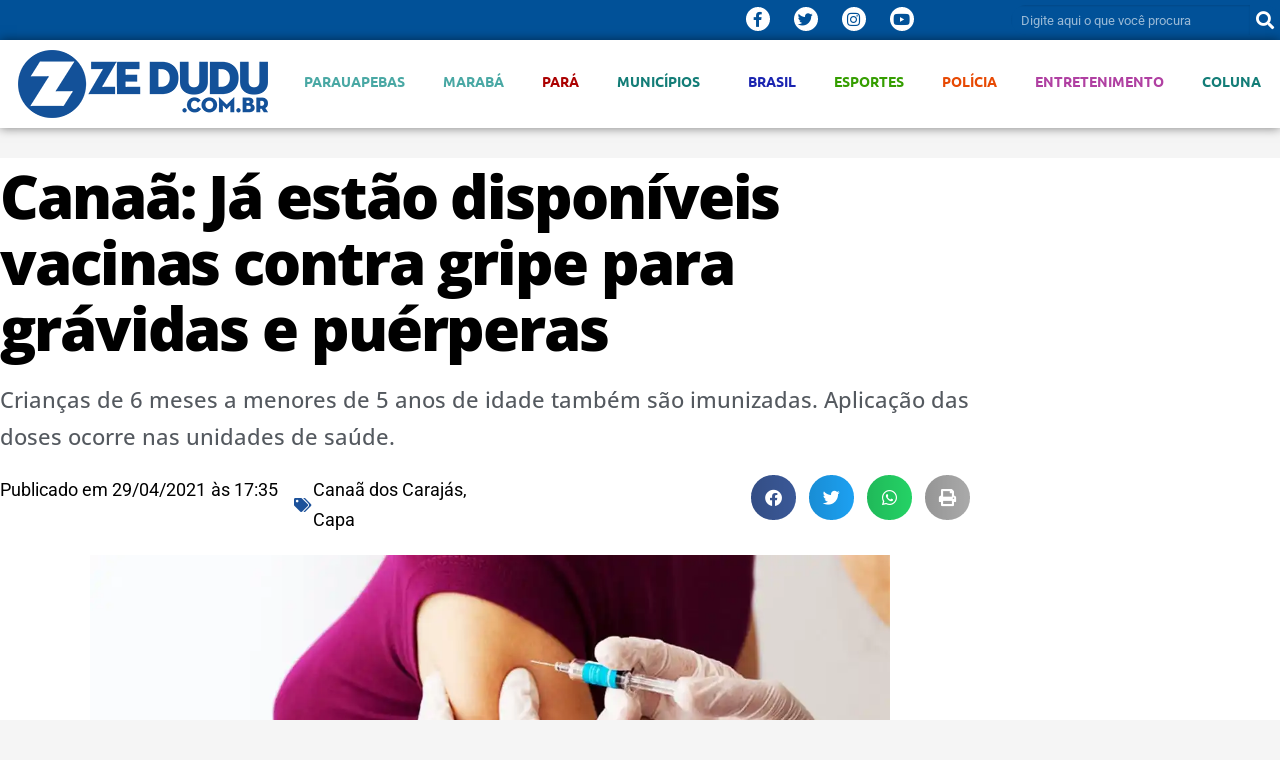

--- FILE ---
content_type: text/css
request_url: https://www.zedudu.com.br/wp-content/uploads/elementor/css/post-89355.css?ver=1768583656
body_size: 18851
content:
.elementor-89355 .elementor-element.elementor-element-aa336ac:not(.elementor-motion-effects-element-type-background), .elementor-89355 .elementor-element.elementor-element-aa336ac > .elementor-motion-effects-container > .elementor-motion-effects-layer{background-color:#015198;}.elementor-89355 .elementor-element.elementor-element-aa336ac > .elementor-container{max-width:1300px;}.elementor-89355 .elementor-element.elementor-element-aa336ac{transition:background 0.3s, border 0.3s, border-radius 0.3s, box-shadow 0.3s;padding:5px 0px 5px 0px;}.elementor-89355 .elementor-element.elementor-element-aa336ac > .elementor-background-overlay{transition:background 0.3s, border-radius 0.3s, opacity 0.3s;}.elementor-bc-flex-widget .elementor-89355 .elementor-element.elementor-element-007ac19.elementor-column .elementor-widget-wrap{align-items:center;}.elementor-89355 .elementor-element.elementor-element-007ac19.elementor-column.elementor-element[data-element_type="column"] > .elementor-widget-wrap.elementor-element-populated{align-content:center;align-items:center;}.elementor-89355 .elementor-element.elementor-element-ae2010e{--grid-template-columns:repeat(0, auto);--icon-size:15px;--grid-column-gap:20px;--grid-row-gap:0px;}.elementor-89355 .elementor-element.elementor-element-ae2010e .elementor-widget-container{text-align:center;}.elementor-89355 .elementor-element.elementor-element-ae2010e > .elementor-widget-container{margin:0px 0px 0px 0px;padding:0px 0px 0px 0px;}.elementor-89355 .elementor-element.elementor-element-ae2010e .elementor-social-icon{background-color:#ffffff;--icon-padding:0.3em;}.elementor-89355 .elementor-element.elementor-element-ae2010e .elementor-social-icon i{color:#015198;}.elementor-89355 .elementor-element.elementor-element-ae2010e .elementor-social-icon svg{fill:#015198;}.elementor-89355 .elementor-element.elementor-element-ae2010e .elementor-social-icon:hover{background-color:#015198;}.elementor-89355 .elementor-element.elementor-element-ae2010e .elementor-social-icon:hover i{color:#ffffff;}.elementor-89355 .elementor-element.elementor-element-ae2010e .elementor-social-icon:hover svg{fill:#ffffff;}.elementor-bc-flex-widget .elementor-89355 .elementor-element.elementor-element-50b1691.elementor-column .elementor-widget-wrap{align-items:center;}.elementor-89355 .elementor-element.elementor-element-50b1691.elementor-column.elementor-element[data-element_type="column"] > .elementor-widget-wrap.elementor-element-populated{align-content:center;align-items:center;}.elementor-widget-search-form input[type="search"].elementor-search-form__input{font-family:var( --e-global-typography-text-font-family ), Sans-serif;font-weight:var( --e-global-typography-text-font-weight );}.elementor-widget-search-form .elementor-search-form__input,
					.elementor-widget-search-form .elementor-search-form__icon,
					.elementor-widget-search-form .elementor-lightbox .dialog-lightbox-close-button,
					.elementor-widget-search-form .elementor-lightbox .dialog-lightbox-close-button:hover,
					.elementor-widget-search-form.elementor-search-form--skin-full_screen input[type="search"].elementor-search-form__input{color:var( --e-global-color-text );fill:var( --e-global-color-text );}.elementor-widget-search-form .elementor-search-form__submit{font-family:var( --e-global-typography-text-font-family ), Sans-serif;font-weight:var( --e-global-typography-text-font-weight );background-color:var( --e-global-color-secondary );}.elementor-89355 .elementor-element.elementor-element-888f0a1 .elementor-search-form__container{min-height:30px;}.elementor-89355 .elementor-element.elementor-element-888f0a1 .elementor-search-form__submit{min-width:calc( 1 * 30px );--e-search-form-submit-text-color:#ffffff;background-color:#015198;--e-search-form-submit-icon-size:18px;}body:not(.rtl) .elementor-89355 .elementor-element.elementor-element-888f0a1 .elementor-search-form__icon{padding-left:calc(30px / 3);}body.rtl .elementor-89355 .elementor-element.elementor-element-888f0a1 .elementor-search-form__icon{padding-right:calc(30px / 3);}.elementor-89355 .elementor-element.elementor-element-888f0a1 .elementor-search-form__input, .elementor-89355 .elementor-element.elementor-element-888f0a1.elementor-search-form--button-type-text .elementor-search-form__submit{padding-left:calc(30px / 3);padding-right:calc(30px / 3);}.elementor-89355 .elementor-element.elementor-element-888f0a1 input[type="search"].elementor-search-form__input{font-size:13px;}.elementor-89355 .elementor-element.elementor-element-888f0a1 .elementor-search-form__input,
					.elementor-89355 .elementor-element.elementor-element-888f0a1 .elementor-search-form__icon,
					.elementor-89355 .elementor-element.elementor-element-888f0a1 .elementor-lightbox .dialog-lightbox-close-button,
					.elementor-89355 .elementor-element.elementor-element-888f0a1 .elementor-lightbox .dialog-lightbox-close-button:hover,
					.elementor-89355 .elementor-element.elementor-element-888f0a1.elementor-search-form--skin-full_screen input[type="search"].elementor-search-form__input{color:#ffffff;fill:#ffffff;}.elementor-89355 .elementor-element.elementor-element-888f0a1:not(.elementor-search-form--skin-full_screen) .elementor-search-form__container{background-color:#015198;border-width:0px 0px 0px 0px;border-radius:50px;}.elementor-89355 .elementor-element.elementor-element-888f0a1.elementor-search-form--skin-full_screen input[type="search"].elementor-search-form__input{background-color:#015198;border-width:0px 0px 0px 0px;border-radius:50px;}.elementor-89355 .elementor-element.elementor-element-888f0a1:not(.elementor-search-form--skin-full_screen) .elementor-search-form--focus .elementor-search-form__input,
					.elementor-89355 .elementor-element.elementor-element-888f0a1 .elementor-search-form--focus .elementor-search-form__icon,
					.elementor-89355 .elementor-element.elementor-element-888f0a1 .elementor-lightbox .dialog-lightbox-close-button:hover,
					.elementor-89355 .elementor-element.elementor-element-888f0a1.elementor-search-form--skin-full_screen input[type="search"].elementor-search-form__input:focus{color:#ffffff;fill:#ffffff;}.elementor-89355 .elementor-element.elementor-element-699b074 > .elementor-container > .elementor-column > .elementor-widget-wrap{align-content:center;align-items:center;}.elementor-89355 .elementor-element.elementor-element-699b074:not(.elementor-motion-effects-element-type-background), .elementor-89355 .elementor-element.elementor-element-699b074 > .elementor-motion-effects-container > .elementor-motion-effects-layer{background-color:#ffffff;}.elementor-89355 .elementor-element.elementor-element-699b074 > .elementor-container{max-width:1300px;}.elementor-89355 .elementor-element.elementor-element-699b074{border-style:solid;border-width:0px 0px 0px 0px;box-shadow:0px 0px 10px 0px rgba(0,0,0,0.5);transition:background 0.3s, border 0.3s, border-radius 0.3s, box-shadow 0.3s;margin-top:0px;margin-bottom:0px;padding:0px 0px 0px 0px;}.elementor-89355 .elementor-element.elementor-element-699b074 > .elementor-background-overlay{transition:background 0.3s, border-radius 0.3s, opacity 0.3s;}.elementor-bc-flex-widget .elementor-89355 .elementor-element.elementor-element-7c2609f.elementor-column .elementor-widget-wrap{align-items:center;}.elementor-89355 .elementor-element.elementor-element-7c2609f.elementor-column.elementor-element[data-element_type="column"] > .elementor-widget-wrap.elementor-element-populated{align-content:center;align-items:center;}.elementor-89355 .elementor-element.elementor-element-7c2609f.elementor-column > .elementor-widget-wrap{justify-content:flex-start;}.elementor-89355 .elementor-element.elementor-element-7c2609f > .elementor-element-populated{margin:0px 0px 0px 0px;--e-column-margin-right:0px;--e-column-margin-left:0px;padding:0px 0px 0px 0px;}.elementor-widget-image .widget-image-caption{color:var( --e-global-color-text );font-family:var( --e-global-typography-text-font-family ), Sans-serif;font-weight:var( --e-global-typography-text-font-weight );}.elementor-89355 .elementor-element.elementor-element-8333c21 > .elementor-widget-container{margin:0px 0px 0px 0px;padding:10px 0px 10px 0px;}.elementor-widget-nav-menu .elementor-nav-menu .elementor-item{font-family:var( --e-global-typography-primary-font-family ), Sans-serif;font-weight:var( --e-global-typography-primary-font-weight );}.elementor-widget-nav-menu .elementor-nav-menu--main .elementor-item{color:var( --e-global-color-text );fill:var( --e-global-color-text );}.elementor-widget-nav-menu .elementor-nav-menu--main .elementor-item:hover,
					.elementor-widget-nav-menu .elementor-nav-menu--main .elementor-item.elementor-item-active,
					.elementor-widget-nav-menu .elementor-nav-menu--main .elementor-item.highlighted,
					.elementor-widget-nav-menu .elementor-nav-menu--main .elementor-item:focus{color:var( --e-global-color-accent );fill:var( --e-global-color-accent );}.elementor-widget-nav-menu .elementor-nav-menu--main:not(.e--pointer-framed) .elementor-item:before,
					.elementor-widget-nav-menu .elementor-nav-menu--main:not(.e--pointer-framed) .elementor-item:after{background-color:var( --e-global-color-accent );}.elementor-widget-nav-menu .e--pointer-framed .elementor-item:before,
					.elementor-widget-nav-menu .e--pointer-framed .elementor-item:after{border-color:var( --e-global-color-accent );}.elementor-widget-nav-menu{--e-nav-menu-divider-color:var( --e-global-color-text );}.elementor-widget-nav-menu .elementor-nav-menu--dropdown .elementor-item, .elementor-widget-nav-menu .elementor-nav-menu--dropdown  .elementor-sub-item{font-family:var( --e-global-typography-accent-font-family ), Sans-serif;font-weight:var( --e-global-typography-accent-font-weight );}.elementor-89355 .elementor-element.elementor-element-a4a1a87 > .elementor-widget-container{margin:0px 0px 0px 0px;padding:0px 0px 5px 0px;}.elementor-89355 .elementor-element.elementor-element-a4a1a87 .elementor-nav-menu .elementor-item{font-family:"Ubuntu", Sans-serif;font-size:14px;font-weight:600;text-transform:uppercase;font-style:normal;line-height:0.1em;}.elementor-89355 .elementor-element.elementor-element-a4a1a87 .elementor-nav-menu--main .elementor-item:hover,
					.elementor-89355 .elementor-element.elementor-element-a4a1a87 .elementor-nav-menu--main .elementor-item.elementor-item-active,
					.elementor-89355 .elementor-element.elementor-element-a4a1a87 .elementor-nav-menu--main .elementor-item.highlighted,
					.elementor-89355 .elementor-element.elementor-element-a4a1a87 .elementor-nav-menu--main .elementor-item:focus{color:#ffffff;}.elementor-89355 .elementor-element.elementor-element-a4a1a87 .elementor-nav-menu--main:not(.e--pointer-framed) .elementor-item:before,
					.elementor-89355 .elementor-element.elementor-element-a4a1a87 .elementor-nav-menu--main:not(.e--pointer-framed) .elementor-item:after{background-color:#ffffff;}.elementor-89355 .elementor-element.elementor-element-a4a1a87 .e--pointer-framed .elementor-item:before,
					.elementor-89355 .elementor-element.elementor-element-a4a1a87 .e--pointer-framed .elementor-item:after{border-color:#ffffff;}.elementor-89355 .elementor-element.elementor-element-a4a1a87 .elementor-nav-menu--main .elementor-item{padding-left:0px;padding-right:0px;padding-top:5px;padding-bottom:5px;}.elementor-89355 .elementor-element.elementor-element-a4a1a87{--e-nav-menu-horizontal-menu-item-margin:calc( 0px / 2 );}.elementor-89355 .elementor-element.elementor-element-a4a1a87 .elementor-nav-menu--main:not(.elementor-nav-menu--layout-horizontal) .elementor-nav-menu > li:not(:last-child){margin-bottom:0px;}.elementor-89355 .elementor-element.elementor-element-a4a1a87 .elementor-item:before{border-radius:0px;}.elementor-89355 .elementor-element.elementor-element-a4a1a87 .e--animation-shutter-in-horizontal .elementor-item:before{border-radius:0px 0px 0 0;}.elementor-89355 .elementor-element.elementor-element-a4a1a87 .e--animation-shutter-in-horizontal .elementor-item:after{border-radius:0 0 0px 0px;}.elementor-89355 .elementor-element.elementor-element-a4a1a87 .e--animation-shutter-in-vertical .elementor-item:before{border-radius:0 0px 0px 0;}.elementor-89355 .elementor-element.elementor-element-a4a1a87 .e--animation-shutter-in-vertical .elementor-item:after{border-radius:0px 0 0 0px;}.elementor-89355 .elementor-element.elementor-element-a4a1a87 .elementor-nav-menu--dropdown a:hover,
					.elementor-89355 .elementor-element.elementor-element-a4a1a87 .elementor-nav-menu--dropdown a:focus,
					.elementor-89355 .elementor-element.elementor-element-a4a1a87 .elementor-nav-menu--dropdown a.elementor-item-active,
					.elementor-89355 .elementor-element.elementor-element-a4a1a87 .elementor-nav-menu--dropdown a.highlighted{background-color:#eeeeee;}.elementor-89355 .elementor-element.elementor-element-3ab2601:not(.elementor-motion-effects-element-type-background), .elementor-89355 .elementor-element.elementor-element-3ab2601 > .elementor-motion-effects-container > .elementor-motion-effects-layer{background-color:#ffffff;}.elementor-89355 .elementor-element.elementor-element-3ab2601{box-shadow:0px 0px 10px 0px rgba(0,0,0,0.5);transition:background 0.3s, border 0.3s, border-radius 0.3s, box-shadow 0.3s;}.elementor-89355 .elementor-element.elementor-element-3ab2601 > .elementor-background-overlay{transition:background 0.3s, border-radius 0.3s, opacity 0.3s;}.elementor-widget-button .elementor-button{background-color:var( --e-global-color-accent );font-family:var( --e-global-typography-accent-font-family ), Sans-serif;font-weight:var( --e-global-typography-accent-font-weight );}.elementor-89355 .elementor-element.elementor-element-775b625 .elementor-button{background-color:#ffffff;font-weight:600;fill:#015198;color:#015198;}.elementor-89355 .elementor-element.elementor-element-7a91d08:not(.elementor-motion-effects-element-type-background), .elementor-89355 .elementor-element.elementor-element-7a91d08 > .elementor-motion-effects-container > .elementor-motion-effects-layer{background-color:#ffffff;}.elementor-89355 .elementor-element.elementor-element-7a91d08{border-style:solid;border-color:#e0e0e0;transition:background 0.3s, border 0.3s, border-radius 0.3s, box-shadow 0.3s;}.elementor-89355 .elementor-element.elementor-element-7a91d08 > .elementor-background-overlay{transition:background 0.3s, border-radius 0.3s, opacity 0.3s;}.elementor-89355 .elementor-element.elementor-element-371b2be .elementor-nav-menu .elementor-item{font-weight:800;}.elementor-89355 .elementor-element.elementor-element-371b2be .elementor-nav-menu--main .elementor-item{color:#015198;fill:#015198;padding-left:6px;padding-right:6px;}.elementor-theme-builder-content-area{height:400px;}.elementor-location-header:before, .elementor-location-footer:before{content:"";display:table;clear:both;}@media(max-width:767px){.elementor-89355 .elementor-element.elementor-element-7c2609f{width:100%;}.elementor-89355 .elementor-element.elementor-element-a4a1a87 > .elementor-widget-container{margin:0px 0px 0px 0px;padding:0px 0px 0px 0px;}.elementor-89355 .elementor-element.elementor-element-a4a1a87 .elementor-nav-menu--main > .elementor-nav-menu > li > .elementor-nav-menu--dropdown, .elementor-89355 .elementor-element.elementor-element-a4a1a87 .elementor-nav-menu__container.elementor-nav-menu--dropdown{margin-top:44px !important;}.elementor-89355 .elementor-element.elementor-element-3ab2601{margin-top:0px;margin-bottom:0px;padding:5px 0px 0px 0px;}.elementor-89355 .elementor-element.elementor-element-3cd846d{width:70%;}.elementor-89355 .elementor-element.elementor-element-0d6a4c5{width:30%;}.elementor-bc-flex-widget .elementor-89355 .elementor-element.elementor-element-0d6a4c5.elementor-column .elementor-widget-wrap{align-items:center;}.elementor-89355 .elementor-element.elementor-element-0d6a4c5.elementor-column.elementor-element[data-element_type="column"] > .elementor-widget-wrap.elementor-element-populated{align-content:center;align-items:center;}.elementor-89355 .elementor-element.elementor-element-775b625 .elementor-button{font-size:30px;letter-spacing:0px;padding:0px 0px 0px 0px;}.elementor-89355 .elementor-element.elementor-element-7a91d08{border-width:0px 0px 1px 0px;}.elementor-89355 .elementor-element.elementor-element-7a91d08, .elementor-89355 .elementor-element.elementor-element-7a91d08 > .elementor-background-overlay{border-radius:0px 0px 0px 0px;}.elementor-89355 .elementor-element.elementor-element-ee6a0db{width:100%;}.elementor-bc-flex-widget .elementor-89355 .elementor-element.elementor-element-ee6a0db.elementor-column .elementor-widget-wrap{align-items:center;}.elementor-89355 .elementor-element.elementor-element-ee6a0db.elementor-column.elementor-element[data-element_type="column"] > .elementor-widget-wrap.elementor-element-populated{align-content:center;align-items:center;}.elementor-89355 .elementor-element.elementor-element-ee6a0db.elementor-column > .elementor-widget-wrap{justify-content:center;}.elementor-89355 .elementor-element.elementor-element-ee6a0db > .elementor-element-populated{margin:0px 0px 0px 0px;--e-column-margin-right:0px;--e-column-margin-left:0px;padding:0px 0px 0px 0px;}.elementor-89355 .elementor-element.elementor-element-371b2be > .elementor-widget-container{margin:0px 0px 0px 0px;padding:0px 0px 0px 0px;}.elementor-89355 .elementor-element.elementor-element-371b2be .elementor-nav-menu .elementor-item{font-size:16px;}.elementor-89355 .elementor-element.elementor-element-371b2be .elementor-nav-menu--dropdown a{padding-left:0px;padding-right:0px;}}@media(min-width:768px){.elementor-89355 .elementor-element.elementor-element-530fb09{width:50.702%;}.elementor-89355 .elementor-element.elementor-element-007ac19{width:28.246%;}.elementor-89355 .elementor-element.elementor-element-50b1691{width:21.048%;}.elementor-89355 .elementor-element.elementor-element-7c2609f{width:22.281%;}.elementor-89355 .elementor-element.elementor-element-05dd402{width:77.719%;}}/* Start custom CSS for nav-menu, class: .elementor-element-a4a1a87 */.parauapebas-nav a, .maraba-nav a, .canaa-nav a{
    color: #49a8a4 !important;
}
.parauapebas-nav a:hover, .maraba-nav a:hover, .canaa-nav a:hover{
    color: #5BC9C4!important;
}
.Para-nav a{
    color: #ab0000 !important;
}
.Para-nav a:hover {
    color: #F74A4A !important;
}
.municipios-nav a{
    color: #137d77 !important;
}
.municipios-nav a:hover {
    color: #BD8C3E !important;
}
.brasil-nav a{
    color: #1a24b0 !important;
}
.brasil-nav a:hover {
    color: #727BFC !important;
}
.esportes-nav a {
    color: #359e00 !important;
}
.esportes-nav a:hover {
    color: #7EB509 !important;
}
.policia-nav a{
    color: #e74903 !important;
}
.policia-nav a:hover {
    color: #FF770A !important;
}
.entretenimento-nav a {
    color: #b040a2 !important;
}
.entretenimento-nav a:hover {
    color: #C73E72 !important;
}
.coluna-nav a{
    color: #137d77 !important;
}
.coluna-nav a:hover {
    color: #5BC9C4 !important;
}/* End custom CSS */

--- FILE ---
content_type: text/css
request_url: https://www.zedudu.com.br/wp-content/uploads/elementor/css/post-91582.css?ver=1768583658
body_size: 27893
content:
.elementor-91582 .elementor-element.elementor-element-cb9d92b{transition:background 0.3s, border 0.3s, border-radius 0.3s, box-shadow 0.3s;}.elementor-91582 .elementor-element.elementor-element-cb9d92b > .elementor-background-overlay{transition:background 0.3s, border-radius 0.3s, opacity 0.3s;}.elementor-91582 .elementor-element.elementor-element-22e101e:not(.elementor-motion-effects-element-type-background), .elementor-91582 .elementor-element.elementor-element-22e101e > .elementor-motion-effects-container > .elementor-motion-effects-layer{background-color:#FFFFFF;}.elementor-91582 .elementor-element.elementor-element-22e101e > .elementor-container{max-width:980px;}.elementor-91582 .elementor-element.elementor-element-22e101e > .elementor-background-overlay{opacity:1;transition:background 0.3s, border-radius 0.3s, opacity 0.3s;}.elementor-91582 .elementor-element.elementor-element-22e101e{transition:background 0.3s, border 0.3s, border-radius 0.3s, box-shadow 0.3s;margin-top:10px;margin-bottom:0px;padding:0px 0px 0px 0px;}.elementor-91582 .elementor-element.elementor-element-4f9d721 > .elementor-widget-wrap > .elementor-widget:not(.elementor-widget__width-auto):not(.elementor-widget__width-initial):not(:last-child):not(.elementor-absolute){margin-block-end:0px;}.elementor-91582 .elementor-element.elementor-element-4f9d721 > .elementor-element-populated{margin:0px 0px 0px 0px;--e-column-margin-right:0px;--e-column-margin-left:0px;}.elementor-widget-theme-post-title .elementor-heading-title{font-family:var( --e-global-typography-primary-font-family ), Sans-serif;font-weight:var( --e-global-typography-primary-font-weight );color:var( --e-global-color-primary );}.elementor-91582 .elementor-element.elementor-element-63c250c > .elementor-widget-container{margin:5px 0px 0px 0px;padding:0px 0px 0px 0px;}.elementor-91582 .elementor-element.elementor-element-63c250c .elementor-heading-title{font-family:"Open Sans", Sans-serif;font-size:60px;font-weight:900;line-height:1.1em;letter-spacing:-2.1px;color:#000000;}.elementor-widget-theme-post-excerpt .elementor-widget-container{font-family:var( --e-global-typography-text-font-family ), Sans-serif;font-weight:var( --e-global-typography-text-font-weight );color:var( --e-global-color-text );}.elementor-91582 .elementor-element.elementor-element-dd45d72 > .elementor-widget-container{margin:20px 0px 0px 0px;padding:0px 0px 0px 0px;}.elementor-91582 .elementor-element.elementor-element-dd45d72 .elementor-widget-container{font-family:"Open Sans", Sans-serif;font-size:22px;font-weight:500;color:#54595F;}.elementor-91582 .elementor-element.elementor-element-916003a{margin-top:0px;margin-bottom:0px;padding:0px 0px 0px 0px;}.elementor-91582 .elementor-element.elementor-element-49351a7 > .elementor-element-populated{margin:0px 0px 0px 0px;--e-column-margin-right:0px;--e-column-margin-left:0px;padding:0px 0px 0px 0px;}.elementor-widget-post-info .elementor-icon-list-item:not(:last-child):after{border-color:var( --e-global-color-text );}.elementor-widget-post-info .elementor-icon-list-icon i{color:var( --e-global-color-primary );}.elementor-widget-post-info .elementor-icon-list-icon svg{fill:var( --e-global-color-primary );}.elementor-widget-post-info .elementor-icon-list-text, .elementor-widget-post-info .elementor-icon-list-text a{color:var( --e-global-color-secondary );}.elementor-widget-post-info .elementor-icon-list-item{font-family:var( --e-global-typography-text-font-family ), Sans-serif;font-weight:var( --e-global-typography-text-font-weight );}.elementor-91582 .elementor-element.elementor-element-36325d9{width:var( --container-widget-width, 60% );max-width:60%;--container-widget-width:60%;--container-widget-flex-grow:0;}.elementor-91582 .elementor-element.elementor-element-36325d9 > .elementor-widget-container{margin:0px 0px 0px 0px;padding:20px 0px 20px 0px;}.elementor-91582 .elementor-element.elementor-element-36325d9 .elementor-icon-list-items:not(.elementor-inline-items) .elementor-icon-list-item:not(:last-child){padding-bottom:calc(5px/2);}.elementor-91582 .elementor-element.elementor-element-36325d9 .elementor-icon-list-items:not(.elementor-inline-items) .elementor-icon-list-item:not(:first-child){margin-top:calc(5px/2);}.elementor-91582 .elementor-element.elementor-element-36325d9 .elementor-icon-list-items.elementor-inline-items .elementor-icon-list-item{margin-right:calc(5px/2);margin-left:calc(5px/2);}.elementor-91582 .elementor-element.elementor-element-36325d9 .elementor-icon-list-items.elementor-inline-items{margin-right:calc(-5px/2);margin-left:calc(-5px/2);}body.rtl .elementor-91582 .elementor-element.elementor-element-36325d9 .elementor-icon-list-items.elementor-inline-items .elementor-icon-list-item:after{left:calc(-5px/2);}body:not(.rtl) .elementor-91582 .elementor-element.elementor-element-36325d9 .elementor-icon-list-items.elementor-inline-items .elementor-icon-list-item:after{right:calc(-5px/2);}.elementor-91582 .elementor-element.elementor-element-36325d9 .elementor-icon-list-icon i{color:#124C8F;font-size:14px;}.elementor-91582 .elementor-element.elementor-element-36325d9 .elementor-icon-list-icon svg{fill:#124C8F;--e-icon-list-icon-size:14px;}.elementor-91582 .elementor-element.elementor-element-36325d9 .elementor-icon-list-icon{width:14px;}.elementor-91582 .elementor-element.elementor-element-36325d9 .elementor-icon-list-text, .elementor-91582 .elementor-element.elementor-element-36325d9 .elementor-icon-list-text a{color:#000000;}.elementor-91582 .elementor-element.elementor-element-36325d9 .elementor-icon-list-item{font-family:"Roboto", Sans-serif;font-size:18px;}.elementor-91582 .elementor-element.elementor-element-638d6de{width:var( --container-widget-width, 40% );max-width:40%;--container-widget-width:40%;--container-widget-flex-grow:0;}.elementor-91582 .elementor-element.elementor-element-638d6de > .elementor-widget-container{margin:0px 0px 0px 0px;padding:20px 0px 20px 0px;}.elementor-91582 .elementor-element.elementor-element-638d6de .elementor-icon-list-items:not(.elementor-inline-items) .elementor-icon-list-item:not(:last-child){padding-bottom:calc(5px/2);}.elementor-91582 .elementor-element.elementor-element-638d6de .elementor-icon-list-items:not(.elementor-inline-items) .elementor-icon-list-item:not(:first-child){margin-top:calc(5px/2);}.elementor-91582 .elementor-element.elementor-element-638d6de .elementor-icon-list-items.elementor-inline-items .elementor-icon-list-item{margin-right:calc(5px/2);margin-left:calc(5px/2);}.elementor-91582 .elementor-element.elementor-element-638d6de .elementor-icon-list-items.elementor-inline-items{margin-right:calc(-5px/2);margin-left:calc(-5px/2);}body.rtl .elementor-91582 .elementor-element.elementor-element-638d6de .elementor-icon-list-items.elementor-inline-items .elementor-icon-list-item:after{left:calc(-5px/2);}body:not(.rtl) .elementor-91582 .elementor-element.elementor-element-638d6de .elementor-icon-list-items.elementor-inline-items .elementor-icon-list-item:after{right:calc(-5px/2);}.elementor-91582 .elementor-element.elementor-element-638d6de .elementor-icon-list-icon i{color:#1C519A;font-size:14px;}.elementor-91582 .elementor-element.elementor-element-638d6de .elementor-icon-list-icon svg{fill:#1C519A;--e-icon-list-icon-size:14px;}.elementor-91582 .elementor-element.elementor-element-638d6de .elementor-icon-list-icon{width:14px;}.elementor-91582 .elementor-element.elementor-element-638d6de .elementor-icon-list-text, .elementor-91582 .elementor-element.elementor-element-638d6de .elementor-icon-list-text a{color:#000000;}.elementor-91582 .elementor-element.elementor-element-638d6de .elementor-icon-list-item{font-family:"Roboto", Sans-serif;font-size:18px;}.elementor-91582 .elementor-element.elementor-element-57b8e48 > .elementor-widget-container{margin:0px 0px 0px 0px;padding:10px 0px 10px 0px;}.elementor-91582 .elementor-element.elementor-element-57b8e48{--alignment:right;--grid-side-margin:9px;--grid-column-gap:9px;--grid-row-gap:0px;--grid-bottom-margin:0px;}.elementor-91582 .elementor-element.elementor-element-57b8e48 .elementor-share-btn{font-size:calc(1px * 10);}.elementor-widget-theme-post-featured-image .widget-image-caption{color:var( --e-global-color-text );font-family:var( --e-global-typography-text-font-family ), Sans-serif;font-weight:var( --e-global-typography-text-font-weight );}.elementor-91582 .elementor-element.elementor-element-7ece51ad > .elementor-widget-container{margin:0px 0px 0px 0px;padding:0px 0px 0px 0px;}.elementor-91582 .elementor-element.elementor-element-7ece51ad{text-align:center;}.elementor-91582 .elementor-element.elementor-element-7ece51ad img{width:800px;}.elementor-91582 .elementor-element.elementor-element-4c85a35:not(.elementor-motion-effects-element-type-background), .elementor-91582 .elementor-element.elementor-element-4c85a35 > .elementor-motion-effects-container > .elementor-motion-effects-layer{background-color:#FFFFFF;}.elementor-91582 .elementor-element.elementor-element-4c85a35 > .elementor-container{max-width:720px;}.elementor-91582 .elementor-element.elementor-element-4c85a35{transition:background 0.3s, border 0.3s, border-radius 0.3s, box-shadow 0.3s;margin-top:0px;margin-bottom:0px;padding:0px 0px 0px 0px;}.elementor-91582 .elementor-element.elementor-element-4c85a35 > .elementor-background-overlay{transition:background 0.3s, border-radius 0.3s, opacity 0.3s;}.elementor-91582 .elementor-element.elementor-element-dee872c:not(.elementor-motion-effects-element-type-background) > .elementor-widget-wrap, .elementor-91582 .elementor-element.elementor-element-dee872c > .elementor-widget-wrap > .elementor-motion-effects-container > .elementor-motion-effects-layer{background-color:#ffffff;}.elementor-91582 .elementor-element.elementor-element-dee872c > .elementor-widget-wrap > .elementor-widget:not(.elementor-widget__width-auto):not(.elementor-widget__width-initial):not(:last-child):not(.elementor-absolute){margin-block-end:0px;}.elementor-91582 .elementor-element.elementor-element-dee872c > .elementor-element-populated{transition:background 0.3s, border 0.3s, border-radius 0.3s, box-shadow 0.3s;margin:0px 0px 0px 0px;--e-column-margin-right:0px;--e-column-margin-left:0px;padding:0px 0px 0px 0px;}.elementor-91582 .elementor-element.elementor-element-dee872c > .elementor-element-populated > .elementor-background-overlay{transition:background 0.3s, border-radius 0.3s, opacity 0.3s;}.elementor-widget-heading .elementor-heading-title{font-family:var( --e-global-typography-primary-font-family ), Sans-serif;font-weight:var( --e-global-typography-primary-font-weight );color:var( --e-global-color-primary );}.elementor-91582 .elementor-element.elementor-element-419f337 > .elementor-widget-container{border-style:solid;border-color:#999;}.elementor-91582 .elementor-element.elementor-element-419f337 .elementor-heading-title{color:#999999;}.elementor-widget-theme-post-content{color:var( --e-global-color-text );font-family:var( --e-global-typography-text-font-family ), Sans-serif;font-weight:var( --e-global-typography-text-font-weight );}.elementor-91582 .elementor-element.elementor-element-67c1ebb > .elementor-widget-container{margin:0px 0px 0px 0px;}.elementor-91582 .elementor-element.elementor-element-67c1ebb{text-align:justify;color:#333333;font-family:"Open Sans", Sans-serif;font-size:20px;font-weight:400;}.elementor-91582 .elementor-element.elementor-element-d0e0189 .elementor-icon-list-items:not(.elementor-inline-items) .elementor-icon-list-item:not(:last-child){padding-bottom:calc(0px/2);}.elementor-91582 .elementor-element.elementor-element-d0e0189 .elementor-icon-list-items:not(.elementor-inline-items) .elementor-icon-list-item:not(:first-child){margin-top:calc(0px/2);}.elementor-91582 .elementor-element.elementor-element-d0e0189 .elementor-icon-list-items.elementor-inline-items .elementor-icon-list-item{margin-right:calc(0px/2);margin-left:calc(0px/2);}.elementor-91582 .elementor-element.elementor-element-d0e0189 .elementor-icon-list-items.elementor-inline-items{margin-right:calc(-0px/2);margin-left:calc(-0px/2);}body.rtl .elementor-91582 .elementor-element.elementor-element-d0e0189 .elementor-icon-list-items.elementor-inline-items .elementor-icon-list-item:after{left:calc(-0px/2);}body:not(.rtl) .elementor-91582 .elementor-element.elementor-element-d0e0189 .elementor-icon-list-items.elementor-inline-items .elementor-icon-list-item:after{right:calc(-0px/2);}.elementor-91582 .elementor-element.elementor-element-d0e0189 .elementor-icon-list-item:not(:last-child):after{content:"";height:1%;border-color:#ddd;}.elementor-91582 .elementor-element.elementor-element-d0e0189 .elementor-icon-list-items:not(.elementor-inline-items) .elementor-icon-list-item:not(:last-child):after{border-top-style:solid;border-top-width:1px;}.elementor-91582 .elementor-element.elementor-element-d0e0189 .elementor-icon-list-items.elementor-inline-items .elementor-icon-list-item:not(:last-child):after{border-left-style:solid;}.elementor-91582 .elementor-element.elementor-element-d0e0189 .elementor-inline-items .elementor-icon-list-item:not(:last-child):after{border-left-width:1px;}.elementor-91582 .elementor-element.elementor-element-d0e0189 .elementor-icon-list-icon i{color:#E47818;font-size:12px;}.elementor-91582 .elementor-element.elementor-element-d0e0189 .elementor-icon-list-icon svg{fill:#E47818;--e-icon-list-icon-size:12px;}.elementor-91582 .elementor-element.elementor-element-d0e0189 .elementor-icon-list-icon{width:12px;}body:not(.rtl) .elementor-91582 .elementor-element.elementor-element-d0e0189 .elementor-icon-list-text{padding-left:0px;}body.rtl .elementor-91582 .elementor-element.elementor-element-d0e0189 .elementor-icon-list-text{padding-right:0px;}.elementor-91582 .elementor-element.elementor-element-d0e0189 .elementor-icon-list-text, .elementor-91582 .elementor-element.elementor-element-d0e0189 .elementor-icon-list-text a{color:#FFFFFF;}.elementor-91582 .elementor-element.elementor-element-d0e0189 .elementor-icon-list-item{font-weight:600;}.elementor-widget-divider{--divider-color:var( --e-global-color-secondary );}.elementor-widget-divider .elementor-divider__text{color:var( --e-global-color-secondary );font-family:var( --e-global-typography-secondary-font-family ), Sans-serif;font-weight:var( --e-global-typography-secondary-font-weight );}.elementor-widget-divider.elementor-view-stacked .elementor-icon{background-color:var( --e-global-color-secondary );}.elementor-widget-divider.elementor-view-framed .elementor-icon, .elementor-widget-divider.elementor-view-default .elementor-icon{color:var( --e-global-color-secondary );border-color:var( --e-global-color-secondary );}.elementor-widget-divider.elementor-view-framed .elementor-icon, .elementor-widget-divider.elementor-view-default .elementor-icon svg{fill:var( --e-global-color-secondary );}.elementor-91582 .elementor-element.elementor-element-ae5a793{--divider-border-style:solid;--divider-color:#6E6E6E;--divider-border-width:1px;}.elementor-91582 .elementor-element.elementor-element-ae5a793 .elementor-divider-separator{width:100%;margin:0 auto;margin-center:0;}.elementor-91582 .elementor-element.elementor-element-ae5a793 .elementor-divider{text-align:center;padding-block-start:15px;padding-block-end:15px;}.elementor-91582 .elementor-element.elementor-element-0e456cd > .elementor-element-populated{margin:0px 0px 0px 0px;--e-column-margin-right:0px;--e-column-margin-left:0px;}.elementor-91582 .elementor-element.elementor-element-353c2e8 > .elementor-container{max-width:800px;}.elementor-widget-post-navigation span.post-navigation__prev--label{color:var( --e-global-color-text );}.elementor-widget-post-navigation span.post-navigation__next--label{color:var( --e-global-color-text );}.elementor-widget-post-navigation span.post-navigation__prev--label, .elementor-widget-post-navigation span.post-navigation__next--label{font-family:var( --e-global-typography-secondary-font-family ), Sans-serif;font-weight:var( --e-global-typography-secondary-font-weight );}.elementor-widget-post-navigation span.post-navigation__prev--title, .elementor-widget-post-navigation span.post-navigation__next--title{color:var( --e-global-color-secondary );font-family:var( --e-global-typography-secondary-font-family ), Sans-serif;font-weight:var( --e-global-typography-secondary-font-weight );}.elementor-91582 .elementor-element.elementor-element-a529dbf > .elementor-widget-container{margin:030px 0px 40px 0px;}.elementor-91582 .elementor-element.elementor-element-a529dbf span.post-navigation__prev--title, .elementor-91582 .elementor-element.elementor-element-a529dbf span.post-navigation__next--title{color:#015198;font-size:18px;font-weight:800;}.elementor-91582 .elementor-element.elementor-element-a529dbf span.post-navigation__prev--title:hover, .elementor-91582 .elementor-element.elementor-element-a529dbf span.post-navigation__next--title:hover{color:#841414;}.elementor-91582 .elementor-element.elementor-element-a529dbf .post-navigation__arrow-wrapper{color:#015198;fill:#015198;font-size:30px;}.elementor-91582 .elementor-element.elementor-element-a529dbf .post-navigation__arrow-wrapper:hover{color:#841414;fill:#841414;}.elementor-91582 .elementor-element.elementor-element-a529dbf .elementor-post-navigation__link a {gap:6px;}.elementor-91582 .elementor-element.elementor-element-c43c3f4 > .elementor-widget-container{padding:0px 0px 5px 0px;border-style:solid;border-width:0px 0px 1px 0px;}.elementor-91582 .elementor-element.elementor-element-c43c3f4 .elementor-heading-title{font-size:26px;font-weight:800;color:#000000;}.elementor-widget-posts .elementor-button{background-color:var( --e-global-color-accent );font-family:var( --e-global-typography-accent-font-family ), Sans-serif;font-weight:var( --e-global-typography-accent-font-weight );}.elementor-widget-posts .elementor-post__title, .elementor-widget-posts .elementor-post__title a{color:var( --e-global-color-secondary );font-family:var( --e-global-typography-primary-font-family ), Sans-serif;font-weight:var( --e-global-typography-primary-font-weight );}.elementor-widget-posts .elementor-post__meta-data{font-family:var( --e-global-typography-secondary-font-family ), Sans-serif;font-weight:var( --e-global-typography-secondary-font-weight );}.elementor-widget-posts .elementor-post__excerpt p{font-family:var( --e-global-typography-text-font-family ), Sans-serif;font-weight:var( --e-global-typography-text-font-weight );}.elementor-widget-posts .elementor-post__read-more{color:var( --e-global-color-accent );}.elementor-widget-posts a.elementor-post__read-more{font-family:var( --e-global-typography-accent-font-family ), Sans-serif;font-weight:var( --e-global-typography-accent-font-weight );}.elementor-widget-posts .elementor-post__card .elementor-post__badge{background-color:var( --e-global-color-accent );font-family:var( --e-global-typography-accent-font-family ), Sans-serif;font-weight:var( --e-global-typography-accent-font-weight );}.elementor-widget-posts .elementor-pagination{font-family:var( --e-global-typography-secondary-font-family ), Sans-serif;font-weight:var( --e-global-typography-secondary-font-weight );}.elementor-widget-posts .e-load-more-message{font-family:var( --e-global-typography-secondary-font-family ), Sans-serif;font-weight:var( --e-global-typography-secondary-font-weight );}.elementor-91582 .elementor-element.elementor-element-41da6d1{--grid-row-gap:20px;--grid-column-gap:15px;}.elementor-91582 .elementor-element.elementor-element-41da6d1 > .elementor-widget-container{margin:0px 0px 50px 0px;}.elementor-91582 .elementor-element.elementor-element-41da6d1 .elementor-posts-container .elementor-post__thumbnail{padding-bottom:calc( 0.59 * 100% );}.elementor-91582 .elementor-element.elementor-element-41da6d1:after{content:"0.59";}.elementor-91582 .elementor-element.elementor-element-41da6d1 .elementor-post__thumbnail__link{width:100%;}.elementor-91582 .elementor-element.elementor-element-41da6d1.elementor-posts--thumbnail-left .elementor-post__thumbnail__link{margin-right:10px;}.elementor-91582 .elementor-element.elementor-element-41da6d1.elementor-posts--thumbnail-right .elementor-post__thumbnail__link{margin-left:10px;}.elementor-91582 .elementor-element.elementor-element-41da6d1.elementor-posts--thumbnail-top .elementor-post__thumbnail__link{margin-bottom:10px;}.elementor-91582 .elementor-element.elementor-element-41da6d1 .elementor-post__title, .elementor-91582 .elementor-element.elementor-element-41da6d1 .elementor-post__title a{color:#101010;font-size:20px;font-weight:800;}body.elementor-page-91582:not(.elementor-motion-effects-element-type-background), body.elementor-page-91582 > .elementor-motion-effects-container > .elementor-motion-effects-layer{background-color:#f5f5f5;}@media(max-width:1024px){.elementor-91582 .elementor-element.elementor-element-36325d9{--container-widget-width:75%;--container-widget-flex-grow:0;width:var( --container-widget-width, 75% );max-width:75%;}.elementor-91582 .elementor-element.elementor-element-57b8e48{--alignment:right;} .elementor-91582 .elementor-element.elementor-element-57b8e48{--grid-side-margin:9px;--grid-column-gap:9px;--grid-row-gap:0px;--grid-bottom-margin:0px;}}@media(max-width:767px){.elementor-91582 .elementor-element.elementor-element-22e101e{padding:0px 10px 0px 10px;}.elementor-91582 .elementor-element.elementor-element-4f9d721 > .elementor-element-populated{margin:0px 0px 0px 0px;--e-column-margin-right:0px;--e-column-margin-left:0px;}.elementor-91582 .elementor-element.elementor-element-63c250c > .elementor-widget-container{margin:0px 0px 0px 0px;padding:0px 0px 0px 0px;}.elementor-91582 .elementor-element.elementor-element-63c250c .elementor-heading-title{font-size:35px;letter-spacing:-1px;}.elementor-91582 .elementor-element.elementor-element-dd45d72 > .elementor-widget-container{margin:10px 0px 0px 0px;}.elementor-91582 .elementor-element.elementor-element-dd45d72 .elementor-widget-container{font-size:20px;line-height:1.3em;}.elementor-91582 .elementor-element.elementor-element-36325d9 > .elementor-widget-container{margin:10px 0px 0px 0px;padding:0px 0px 0px 0px;}.elementor-91582 .elementor-element.elementor-element-36325d9{--container-widget-width:100%;--container-widget-flex-grow:0;width:var( --container-widget-width, 100% );max-width:100%;}.elementor-91582 .elementor-element.elementor-element-36325d9 .elementor-icon-list-icon{width:11px;}.elementor-91582 .elementor-element.elementor-element-36325d9 .elementor-icon-list-icon i{font-size:11px;}.elementor-91582 .elementor-element.elementor-element-36325d9 .elementor-icon-list-icon svg{--e-icon-list-icon-size:11px;}.elementor-91582 .elementor-element.elementor-element-36325d9 .elementor-icon-list-item{font-size:14px;}.elementor-91582 .elementor-element.elementor-element-638d6de > .elementor-widget-container{margin:10px 0px 0px 0px;padding:0px 0px 0px 0px;}.elementor-91582 .elementor-element.elementor-element-638d6de{--container-widget-width:100%;--container-widget-flex-grow:0;width:var( --container-widget-width, 100% );max-width:100%;}.elementor-91582 .elementor-element.elementor-element-638d6de .elementor-icon-list-icon{width:11px;}.elementor-91582 .elementor-element.elementor-element-638d6de .elementor-icon-list-icon i{font-size:11px;}.elementor-91582 .elementor-element.elementor-element-638d6de .elementor-icon-list-icon svg{--e-icon-list-icon-size:11px;}.elementor-91582 .elementor-element.elementor-element-638d6de .elementor-icon-list-item{font-size:14px;}.elementor-91582 .elementor-element.elementor-element-57b8e48{--alignment:center;} .elementor-91582 .elementor-element.elementor-element-57b8e48{--grid-side-margin:9px;--grid-column-gap:9px;--grid-row-gap:0px;--grid-bottom-margin:0px;}.elementor-91582 .elementor-element.elementor-element-4c85a35{margin-top:0px;margin-bottom:0px;padding:15px 10px 0px 10px;}.elementor-91582 .elementor-element.elementor-element-dee872c > .elementor-element-populated{margin:0px 0px 0px 0px;--e-column-margin-right:0px;--e-column-margin-left:0px;padding:0px 0px 0px 0px;}.elementor-91582 .elementor-element.elementor-element-419f337 > .elementor-widget-container{margin:15px 50px 0px 50px;padding:2px 2px 2px 2px;border-width:1px 1px 1px 1px;border-radius:25px 25px 25px 25px;}.elementor-91582 .elementor-element.elementor-element-419f337{text-align:center;}.elementor-91582 .elementor-element.elementor-element-419f337 .elementor-heading-title{font-size:11px;}.elementor-91582 .elementor-element.elementor-element-67c1ebb > .elementor-widget-container{margin:0px 0px 0px 0px;}.elementor-91582 .elementor-element.elementor-element-67c1ebb{font-size:20px;}.elementor-91582 .elementor-element.elementor-element-a529dbf span.post-navigation__prev--title, .elementor-91582 .elementor-element.elementor-element-a529dbf span.post-navigation__next--title{font-size:14px;}.elementor-91582 .elementor-element.elementor-element-41da6d1 .elementor-posts-container .elementor-post__thumbnail{padding-bottom:calc( 0.63 * 100% );}.elementor-91582 .elementor-element.elementor-element-41da6d1:after{content:"0.63";}.elementor-91582 .elementor-element.elementor-element-41da6d1 .elementor-post__thumbnail__link{width:100%;}.elementor-91582 .elementor-element.elementor-element-41da6d1 .elementor-post__title, .elementor-91582 .elementor-element.elementor-element-41da6d1 .elementor-post__title a{font-size:20px;line-height:1.2em;}}@media(min-width:768px){.elementor-91582 .elementor-element.elementor-element-4f9d721{width:100%;}}/* Start custom CSS for section, class: .elementor-element-cb9d92b */.b-b {
    min-width: 0px;
    max-width: 900px;
    margin: 0 auto;
}/* End custom CSS */
/* Start custom CSS for section, class: .elementor-element-4c85a35 */.elementor .elementor-widget:not(.elementor-widget-text-editor) figure {
    margin: auto;
}
.wp-block-image figcaption {
    margin-top: .5em;
    margin-bottom: 1em;
    color: #7a7a7a;
    font-family: "Open Sans", Sans-serif;
    font-weight: 400;
    font-style: italic;
    line-height: 1.35;
    font-size: 13px;
    text-align: center;
}
.link-verde a {
    color: #359e00;
    font-weight: bold;
}
.link-vermelho a {
    color: #ab0000;
    font-weight: bold;
}
.link-vermelho a:hover {
    color: #f74545;
    font-weight: bold;
}
.video{
    overflow:hidden;
    padding-bottom:60.25%;
    position:relative;
    height:0;
}
.video iframe{
    left:0;
    top:0;
    height:100%;
    width:100%;
    position:absolute;
}
.elementor hr {
    margin: 20px 0;
    background-color: transparent;
}
.txt-publicidade {
	font-size: 12px;
	text-align: right;
	margin-bottom: 5px;
	color: #aaa;
}
.tag-link a {
    background: #8596a7;
    border-radius: 40px;
    padding: 5px 10px;
    line-height: 35px;
}
.txt-post {
    letter-spacing: -0.5px;
}
.txt-post p {
    margin: 0 auto 20px;
}
.g-23 {
    min-width: 10px !important;
    max-width: 250px !important;
    float: left;
    clear: left;
    margin: 0 20px 0 0 !important;
}
.g-29 {
    margin: 0 10px 0 0 !important;
    float: left;
    max-width: 250px !important;
}
.wp-block-image .alignleft {
    float: left;
    margin-right: 2em !important;
}
.wp-block-image .alignright {
    float: right;
    margin-left: 2em !important;
}
@media only screen and (max-width: 600px) {
   .g-23 {
    margin: 0 auto !important;
    text-align:center !important;
    float:none !important;
} 
   .g-29 {
    margin: 0 auto !important;
    text-align:center !important;
    float:none !important;
} 
.wp-block-image .alignleft {
    float: none;
    margin: 0 auto !important;
}
.wp-block-image .alignright {
    float: none ;
    margin: 0 auto !important;
}
    }/* End custom CSS */
/* Start custom CSS for post-navigation, class: .elementor-element-a529dbf */.elementor-post-navigation .elementor-post-navigation__link {
    width: calc(50% - 0.5px);
    white-space: normal;
    overflow: hidden;
    -o-text-overflow: ellipsis;
    text-overflow: ellipsis;
    line-height: 1.3;
}/* End custom CSS */